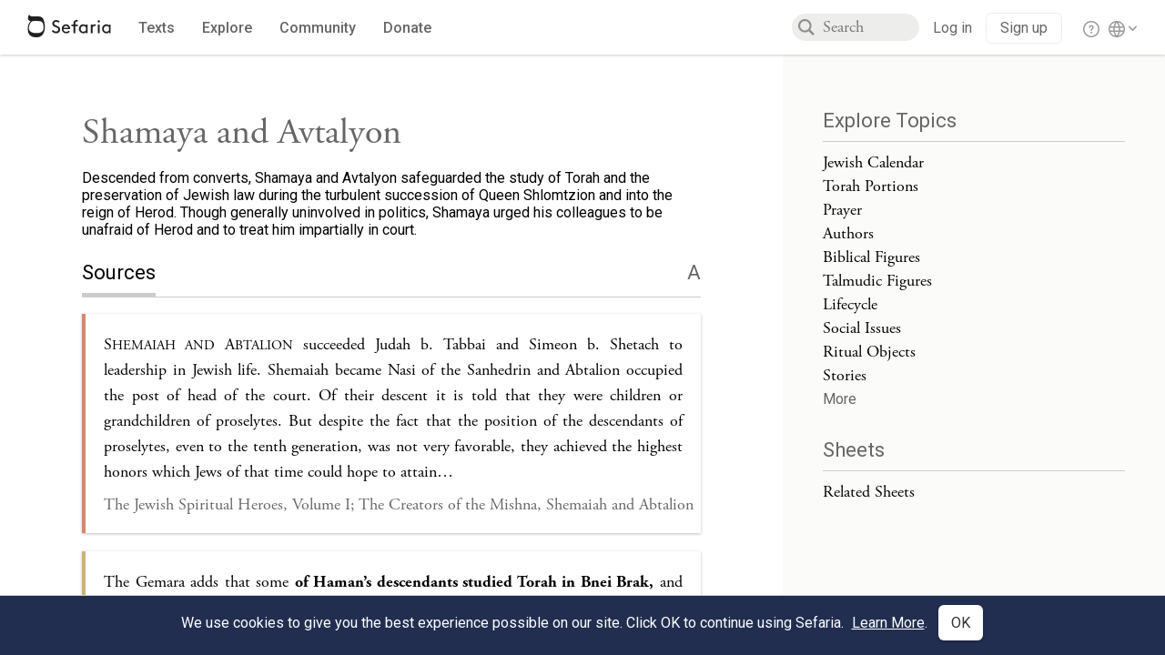

--- FILE ---
content_type: text/html; charset=utf-8
request_url: https://www.sefaria.org/topics/shamaya-and-avtalyon
body_size: 9058
content:





<!DOCTYPE html>
<html>
<head>
    <title>Shamaya and Avtalyon | Texts &amp; Source Sheets from Torah, Talmud and Sefaria&#39;s library of Jewish sources.</title>
    <meta charset="utf-8"/>
    <meta name="description" content="Jewish texts and source sheets about Shamaya and Avtalyon from Torah, Talmud and other sources in Sefaria&#39;s library. Descended from converts, Shamaya and Avtalyon safeguarded the study of Torah and the preservation of Jewish law during the turbulent succession of Queen Shlomtzion and into the reign of Herod. Though generally uninvolved in politics, Shamaya urged his colleagues to be unafraid of Herod and to treat him impartially in court."/>

    

    <link rel="search" type="application/opensearchdescription+xml" title="Sefaria Search" href="/static/files/opensearch.xml" />

    
    <link rel="alternate" href="https://www.sefaria.org/topics/shamaya-and-avtalyon" hreflang="en" />
    <link rel="alternate" href="https://www.sefaria.org.il/topics/shamaya-and-avtalyon" hreflang="he" />
    

    

    
        <meta property="og:type" content="website"/>
    

    
        <meta property="og:description" content="Jewish texts and source sheets about Shamaya and Avtalyon from Torah, Talmud and other sources in Sefaria&#39;s library. Descended from converts, Shamaya and Avtalyon safeguarded the study of Torah and the preservation of Jewish law during the turbulent succession of Queen Shlomtzion and into the reign of Herod. Though generally uninvolved in politics, Shamaya urged his colleagues to be unafraid of Herod and to treat him impartially in court."/>
        <meta property="og:image" content="https://www.sefaria.org/api/img-gen/topics/shamaya-and-avtalyon?lang=&platform=facebook&ven=&vhe=" />
        <meta property="og:image:type" content="image/png" />
        <meta property="og:image:width" content="1200" />
        <meta property="og:image:height" content="630" />
    

    <meta property="og:title" content="Shamaya and Avtalyon | Texts &amp; Source Sheets from Torah, Talmud and Sefaria&#39;s library of Jewish sources." />
    <meta property="og:url" content="https://www.sefaria.org/topics/shamaya-and-avtalyon" />

    <meta name="twitter:card" content="summary_large_image" />
    
    <meta name="twitter:site" content="@sefariaproject" />
    <meta name="twitter:title" content="Shamaya and Avtalyon | Texts &amp; Source Sheets from Torah, Talmud and Sefaria&#39;s library of Jewish sources." />
    <meta name="twitter:description" content="Jewish texts and source sheets about Shamaya and Avtalyon from Torah, Talmud and other sources in Sefaria&#39;s library. Descended from converts, Shamaya and Avtalyon safeguarded the study of Torah and the preservation of Jewish law during the turbulent succession of Queen Shlomtzion and into the reign of Herod. Though generally uninvolved in politics, Shamaya urged his colleagues to be unafraid of Herod and to treat him impartially in court." />
    <meta name="twitter:image" content="https://www.sefaria.org/api/img-gen/topics/shamaya-and-avtalyon?lang=&platform=twitter&ven=&vhe=" />

    <meta name="apple-mobile-web-app-capable" content="yes">
    <meta name="apple-itunes-app" content="app-id=1163273965">
    <meta name="viewport" content="width=device-width, initial-scale=1, user-scalable=no" />

    <!-- https://realfavicongenerator.net -->
    <link rel="apple-touch-icon" sizes="180x180" href="/static/icons/apple-touch-icon.png?v=xQzLlLp7oR">
    <link rel="icon" type="image/png" sizes="32x32" href="/static/icons/favicon-32x32.png?v=xQzLlLp7oR">
    <link rel="icon" type="image/png" sizes="16x16" href="/static/icons/favicon-16x16.png?v=xQzLlLp7oR">
    <link rel="manifest" href="/static/icons/manifest.json?v=xQzLlLp7oR">
    <link rel="mask-icon" href="/static/icons/safari-pinned-tab.svg?v=xQzLlLp7oR" color="#273557">
    <link rel="shortcut icon" href="/static/icons/favicon.ico?v=xQzLlLp7oR">
    <meta name="theme-color" content="#273557">


    

    

    <script src="https://ajax.googleapis.com/ajax/libs/webfont/1.6.26/webfont.js"></script>
    <script>
        WebFont.load({
          google: {
            families: ['Crimson Text:100,200,300,400,500,600,700,800,900'],
            text: 'ăǎġḥḤḫḳḲŏŠšṭżūẓŻāīēḗęîìi̧ ̆̄'
          },
          typekit: {
            id: 'aeg8div' // Adobe Garamond Pro
          }
        });
        WebFont.load({
          google: {
            families: ['Roboto:100,200,300,400,500,600,700,800,900', 'Heebo:100,200,300,400,500,600,700,800,900:hebrew'] // The dotted h causes Heebo not to load.
          }
        });
        WebFont.load({
          google: {
            families: ['Noto Sans Samaritan'],
            text: 'ࠀࠁࠂࠃࠄࠅࠆࠇࠈࠉࠊࠋࠌࠍࠎࠏࠐࠑࠒࠓࠔࠕ'
          }
        });
    </script>
    <script src="https://www.gstatic.com/charts/loader.js"></script>

    <link rel="stylesheet" href="/static/css/common.css">
    <link rel="stylesheet" href="/static/font-awesome/css/font-awesome.css">
    <link rel="stylesheet" href="/static/css/fonts.css">
    <link rel="stylesheet" type="text/css" href="/static/css/keyboard.css">
    <link rel="stylesheet" href="/static/css/s2.css">
    <link rel="stylesheet" href="/static/css/s2-print.css" media="print" />
    <!-- Specific styling to correct behavior of Unbounce banners -->
    <link rel="stylesheet" href="/static/css/unbounce-banner.css">

    
    
    

    <style>
        
    </style>


    
    <!-- Google Tag Manager -->
    <script>(function(w,d,s,l,i){w[l]=w[l]||[];w[l].push({'gtm.start':
    new Date().getTime(),event:'gtm.js'});var f=d.getElementsByTagName(s)[0],
    j=d.createElement(s),dl=l!='dataLayer'?'&l='+l:'';j.async=true;j.src=
    'https://www.googletagmanager.com/gtm.js?id='+i+dl;f.parentNode.insertBefore(j,f);
    })(window,document,'script','dataLayer',"GTM-NBGXSLP");</script>
    <!-- End Google Tag Manager -->

    <!-- Start VWO Async SmartCode -->
    <script type='text/javascript' id='vwoCode'>
    window._vwo_code=window._vwo_code || (function() {
    var account_id=682715,
    version = 1.5,
    settings_tolerance=2000,
    library_tolerance=2500,
    use_existing_jquery=false,
    is_spa=1,
    hide_element='body',
    hide_element_style = 'opacity:0 !important;filter:alpha(opacity=0) !important;background:none !important',
    /* DO NOT EDIT BELOW THIS LINE */
    f=false,d=document,vwoCodeEl=d.querySelector('#vwoCode'),code={use_existing_jquery:function(){return use_existing_jquery},library_tolerance:function(){return library_tolerance},hide_element_style:function(){return'{'+hide_element_style+'}'},finish:function(){if(!f){f=true;var e=d.getElementById('_vis_opt_path_hides');if(e)e.parentNode.removeChild(e)}},finished:function(){return f},load:function(e){var t=d.createElement('script');t.fetchPriority='high';t.src=e;t.type='text/javascript';t.innerText;t.onerror=function(){_vwo_code.finish()};d.getElementsByTagName('head')[0].appendChild(t)},getVersion:function(){return version},getMatchedCookies:function(e){var t=[];if(document.cookie){t=document.cookie.match(e)||[]}return t},getCombinationCookie:function(){var e=code.getMatchedCookies(/(?:^|;)\s?(_vis_opt_exp_\d+_combi=[^;$]*)/gi);e=e.map(function(e){try{var t=decodeURIComponent(e);if(!/_vis_opt_exp_\d+_combi=(?:\d+,?)+\s*$/.test(t)){return''}return t}catch(e){return''}});var i=[];e.forEach(function(e){var t=e.match(/([\d,]+)/g);t&&i.push(t.join('-'))});return i.join('|')},init:function(){if(d.URL.indexOf('__vwo_disable__')>-1)return;window.settings_timer=setTimeout(function(){_vwo_code.finish()},settings_tolerance);var e=d.createElement('style'),t=hide_element?hide_element+'{'+hide_element_style+'}':'',i=d.getElementsByTagName('head')[0];e.setAttribute('id','_vis_opt_path_hides');vwoCodeEl&&e.setAttribute('nonce',vwoCodeEl.nonce);e.setAttribute('type','text/css');if(e.styleSheet)e.styleSheet.cssText=t;else e.appendChild(d.createTextNode(t));i.appendChild(e);var n=this.getCombinationCookie();this.load('https://dev.visualwebsiteoptimizer.com/j.php?a='+account_id+'&u='+encodeURIComponent(d.URL)+'&f='+ +is_spa+'&vn='+version+(n?'&c='+n:''));return settings_timer}};window._vwo_settings_timer = code.init();return code;}());
    </script>
    <!-- End VWO Async SmartCode -->

    


    
    <!-- Hotjar Tracking Code for https://www.sefaria.org -->
    <script>
        (function(h,o,t,j,a,r){
            h.hj=h.hj||function(){(h.hj.q=h.hj.q||[]).push(arguments)};
            h._hjSettings={hjid:2695522,hjsv:6};
            a=o.getElementsByTagName('head')[0];
            r=o.createElement('script');r.async=1;
            r.src=t+h._hjSettings.hjid+j+h._hjSettings.hjsv;
            a.appendChild(r);
        })(window,document,'https://static.hotjar.com/c/hotjar-','.js?sv=');
    </script>
    
    
    <!-- Simple Analytics -->
    
    <script>
      window.sa_event = window.sa_event || function () {
        const a = [].slice.call(arguments);
        window.sa_event.q ? window.sa_event.q.push(a) : window.sa_event.q = [a];
      };
    </script>

    <!-- Unbounce Embed Code -->
    <script src="https://fd810a0513c94a16a52ef4d0d9b9c6c8.js.ubembed.com" async></script> 
</head>

<body class="interface-english ">
    
    <!-- Google Tag Manager (noscript) -->
    <noscript><iframe src="https://www.googletagmanager.com/ns.html?id=GTM-NBGXSLP"
    height="0" width="0" style="display:none;visibility:hidden"></iframe></noscript>
    <!-- End Google Tag Manager (noscript) -->
    



    

    <!--Sentry error reporting config-->
    <script>
      
        const sentryDSN = "https://87dd77e2991c48b4a69022eebb2e635f@o4505401832243200.ingest.sentry.io/4505402077675520";
      
    </script>
    <!--End Sentry error reporting config-->

    
    <!-- React will complain about whitespace -->
    <div id="s2"><div id="readerAppWrap"><div class="readerApp multiPanel interface-english"><div class="header" role="banner"><div class="headerInner boxShadow"><div class="headerNavSection"><a class="home" href="/"><img src="/static/img/logo.svg" alt="Sefaria Logo"/></a><a href="/texts" class="textLink"><span class="int-en">Texts</span></a><a href="/topics" class="textLink"><span class="int-en">Explore</span></a><a href="/community" class="textLink"><span class="int-en">Community</span></a><a href="https://donate.sefaria.org/give/451346/#!/donation/checkout?c_src=Header" class="textLink donate" target="_blank"><span class="int-en">Donate</span></a></div><div class="headerLinksSection"><div class="search-container"><div id="searchBox" class="searchBox"><span class="readerNavMenuSearchButton"><img src="/static/icons/iconmonstr-magnifier-2.svg"/></span><input class="search serif keyboardInput" id="downshift-461885-input" placeholder="Search" maxLength="75" title="Search for Texts or Keywords Here" aria-activedescendant="" aria-autocomplete="list" aria-controls="downshift-461885-menu" aria-expanded="false" aria-labelledby="downshift-461885-label" autoComplete="off" role="combobox" value=""/></div><div id="downshift-461885-menu" role="listbox" aria-labelledby="downshift-461885-label" class="autocomplete-dropdown"></div></div><div class="accountLinks anon"><a class="login loginLink" href="/login?next=/"><span class="int-en">Log in</span></a><a class="login signupLink" href="/register?next=/"><span class="int-en">Sign up</span></a><div class="help"><a href="https://help.sefaria.org/hc/en-us" target="_blank"><img src="/static/img/help.svg" alt="Help"/></a></div></div><div class="interfaceLinks"><a class="interfaceLinks-button"><img src="/static/icons/globe-wire.svg" alt="Toggle Interface Language Menu"/></a><div class="interfaceLinks-menu closed"><div class="interfaceLinks-header"><span class="int-en">Site Language</span></div><div class="interfaceLinks-options"><a class="interfaceLinks-option int-bi int-he " href="/interface/hebrew?next=/">עברית</a><a class="interfaceLinks-option int-bi int-en active" href="/interface/english?next=/">English</a></div></div></div></div></div></div><div id="panelWrapBox" class="" style="width:100%"><div class="readerPanelBox" style="width:100%;left:0%"><div class="readerPanel serif bilingual stacked light undefined" role="region" id="panel-0" data-anl-batch="{&quot;panel_type&quot;:&quot;topics_notable-sources&quot;,&quot;panel_number&quot;:1,&quot;content_lang&quot;:&quot;bilingual&quot;,&quot;panel_name&quot;:&quot;shamaya-and-avtalyon&quot;}"><div class="topicPanel readerNavMenu" data-anl-batch="{&quot;project&quot;:&quot;topics&quot;,&quot;content_lang&quot;:&quot;english&quot;}"><div class="content noOverflowX"><div class="columnLayout"><div class="mainColumn storyFeedInner"><div><div class="navTitle tight"><span class=""><span><h1><span class="int-en">Shamaya and Avtalyon</span></h1></span><span></span></span></div></div><div class="loadingMessage sans-serif "><span class="int-en">Loading...</span></div></div><div class="sideColumn" data-anl-panel_type="topics" data-anl-panel_number="0"><div class="topicSideColumn"><div class="link-section"><h2><span class="int-en">Sheets</span><span class="int-he">דפי מקורות</span></h2><div class="sideList"><span class="int-en"><a href="/search?q=Shamaya and Avtalyon&amp;tab=sheet&amp;tvar=1&amp;tsort=relevance&amp;stopics_enFilters=Shamaya and Avtalyon&amp;svar=1&amp;ssort=relevance">Related Sheets</a></span></div></div></div></div></div><footer id="footer" class="static sans-serif"><div id="footerInner"><div class="section"><div class="header"><span class="int-en">About</span></div><a href="/about" target="_self"><span class="int-en">What is Sefaria?</span></a><a href="https://help.sefaria.org/hc/en-us" target="_self"><span class="int-en">Help</span></a><a href="/team" target="_self"><span class="int-en">Team</span></a><a href="/products" target="_self"><span class="int-en">Products</span></a><a href="/ai" target="_self"><span class="int-en">AI on Sefaria</span></a><a href="/testimonials" target="_self"><span class="int-en">Testimonials</span></a><a href="/metrics" target="_self"><span class="int-en">Metrics</span></a><a href="/annualreport" target="_self"><span class="int-en">Annual Report</span></a><a href="/terms" target="_self"><span class="int-en">Terms of Use</span></a><a href="/privacy-policy" target="_self"><span class="int-en">Privacy Policy</span></a></div><div class="section"><div class="header"><span class="int-en">Tools</span></div><a href="/educators" target="_self"><span class="int-en">Teach with Sefaria</span></a><a href="/calendars" target="_self"><span class="int-en">Learning Schedules</span></a><a href="/sheets" target="_self"><span class="int-en">Source Sheets</span></a><a href="/visualizations" target="_self"><span class="int-en">Visualizations</span></a><a href="/mobile" target="_self"><span class="int-en">Mobile Apps</span></a><a href="/daf-yomi" target="_self"><span class="int-en">Daf Yomi</span></a><a href="/torah-tab" target="_self"><span class="int-en">Torah Tab</span></a><a href="/people" target="_self"><span class="int-en">Authors</span></a><a href="/collections" target="_self"><span class="int-en">Collections</span></a><a href="/updates" target="_self"><span class="int-en">New Additions</span></a></div><div class="section"><div class="header"><span class="int-en">Developers</span></div><a href="https://developers.sefaria.org" target="_blank"><span class="int-en">Get Involved</span></a><a href="https://developers.sefaria.org/reference" target="_blank"><span class="int-en">API Docs</span></a><a href="https://github.com/Sefaria/Sefaria-Project" target="_blank"><span class="int-en">Fork us on GitHub</span></a><a href="https://github.com/Sefaria/Sefaria-Export" target="_blank"><span class="int-en">Download our Data</span></a></div><div class="section"><div class="header"><span class="int-en">Join Us</span></div><a href="https://donate.sefaria.org/give/451346/#!/donation/checkout?c_src=Footer" target="_blank"><span class="int-en">Donate</span></a><a href="/ways-to-give" target="_self"><span class="int-en">Ways to Give</span></a><a href="/supporters" target="_self"><span class="int-en">Supporters</span></a><a href="/jobs" target="_self"><span class="int-en">Jobs</span></a><a href="https://store.sefaria.org" target="_self"><span class="int-en">Shop</span></a></div><div class="section last connect"><div class="header connect"><span class="int-en">Connect</span></div><div class="newsletterSignUpBox"><span class="int-en"><input class="newsletterInput" placeholder="Sign up for Newsletter" value=""/></span><span class="int-he"><input class="newsletterInput" placeholder="הרשמו לניוזלטר" value=""/></span><img src="/static/img/circled-arrow-right.svg"/></div><div class="socialLinks"><a href="https://www.instagram.com/sefariaproject/" target="_blank"><span class="int-en">Instagram</span></a>•<a href="https://www.facebook.com/sefaria.org" target="_blank"><span class="int-en">Facebook</span></a><br/><a href="https://www.youtube.com/user/SefariaProject" target="_blank"><span class="int-en">YouTube</span></a>•<a href="https://blog.sefaria.org/" target="_blank"><span class="int-en">Blog</span></a><br/><a href="https://www.linkedin.com/company/sefaria/" target="_blank"><span class="int-en">LinkedIn</span></a>•<a href="/cdn-cgi/l/email-protection#b9d1dcd5d5d6f9cadcdfd8cbd0d897d6cbde" target="_self"><span class="int-en">Email</span></a></div><div id="siteLanguageToggle"><div id="siteLanguageToggleLabel"><span class="int-en">Site Language</span></div><a href="/interface/english?next=/" id="siteLanguageEnglish">English</a>|<a href="/interface/hebrew?next=/" id="siteLanguageHebrew">עברית</a></div></div></div></footer></div></div></div></div></div></div></div></div>
    
    

    

    <div id="overlay"></div>

    <script data-cfasync="false" src="/cdn-cgi/scripts/5c5dd728/cloudflare-static/email-decode.min.js"></script><script src="https://unpkg.com/react@16/umd/react.production.min.js"></script>
    <script src="https://unpkg.com/react-dom@16/umd/react-dom.production.min.js"></script>
    <script src="https://cdnjs.cloudflare.com/ajax/libs/jquery/2.2.4/jquery.min.js"></script>
    <script src="https://cdnjs.cloudflare.com/ajax/libs/jqueryui/1.12.1/jquery-ui.js"></script>

    <script src="/static/js/lib/keyboard.js"></script>
    <script src="/static/js/analyticsEventTracker.js"></script>
    <script src="/data.1768608015.js"></script>

    <script>
      
      if (!window.jQuery) {
        console.log('loading jquery locally');
        document.write('<script src="/static/js/lib/jquery.js"><\/script><script src="/static/js/lib/jquery-ui.js"><\/script>');
      }
      if (!window.React) {
          console.log('loading react locally');
          document.write('<script src="/static/js/lib/react.development.js"><\/script><script src="/static/js/lib/react-dom.development.js"><\/script>');
      }

      var DJANGO_VARS = {
        props:         {"_uid": null, "_email": "", "slug": "", "is_moderator": false, "is_editor": false, "is_sustainer": false, "full_name": "", "profile_pic_url": "", "is_history_enabled": true, "translationLanguagePreference": null, "versionPrefsByCorpus": {}, "following": [], "blocking": [], "calendars": [{"title": {"en": "Parashat Hashavua", "he": "פרשת השבוע"}, "displayValue": {"en": "Bo", "he": "בא"}, "url": "Exodus.10.1-13.16", "ref": "Exodus 10:1-13:16", "heRef": "שמות י׳:א׳-י״ג:ט״ז", "order": 1, "category": "Tanakh", "extraDetails": {"aliyot": ["Exodus 10:1-10:11", "Exodus 10:12-10:23", "Exodus 10:24-11:3", "Exodus 11:4-12:20", "Exodus 12:21-12:28", "Exodus 12:29-12:51", "Exodus 13:1-13:16", "Exodus 13:14-13:16"]}, "description": {"en": "Bo (“Come”) recounts the last three plagues that God inflicts on the Egyptians: locusts, darkness, and death of firstborns. God commands the Israelites to offer a Passover lamb sacrifice. After the last plague, Pharaoh and the Egyptians demand that the Israelites leave.", "he": "בפרשת בא מסופר על שלוש המכות האחרונות שהאל מביא על מצרים. אחרי מכת הארבה נופל חושך כבד על מצרים במשך שלושה ימים. אלוהים מצווה את בני ישראל להקריב את קורבן הפסח, למרוח דם על מזוזות הבית, ולא לצאת מפתח הבית כדי להינצל ממוות. באותו לילה המשחית הורג את כל בכורות מצרים במכה האחרונה, מכת בכורות. פרעה והמצרים מגרשים את בני ישראל ממצרים."}}, {"title": {"en": "Haftarah", "he": "הפטרה"}, "displayValue": {"en": "Jeremiah 46:13-28", "he": "ירמיהו מ״ו:י״ג-כ״ח"}, "url": "Jeremiah.46.13-28", "ref": "Jeremiah 46:13-28", "order": 2, "category": "Tanakh"}, {"title": {"en": "Daf Yomi", "he": "דף יומי"}, "displayValue": {"en": "Menachot 7", "he": "מנחות ז׳"}, "url": "Menachot.7", "ref": "Menachot 7", "order": 3, "category": "Talmud"}, {"title": {"en": "929", "he": "929"}, "displayValue": {"en": "Leviticus 11 (101)", "he": "ויקרא י״א (101)"}, "url": "Leviticus.11", "ref": "Leviticus 11", "order": 4, "category": "Tanakh"}, {"title": {"en": "Daily Mishnah", "he": "משנה יומית"}, "displayValue": {"en": "Mishnah Arakhin 7:1-2", "he": "משנה ערכין ז׳:א׳-ב׳"}, "url": "Mishnah_Arakhin.7.1-2", "ref": "Mishnah Arakhin 7:1-2", "order": 5, "category": "Mishnah"}, {"title": {"en": "Daily Rambam", "he": "הרמב\"ם היומי"}, "displayValue": {"en": "Mourning 11", "he": "הלכות אבל י״א"}, "url": "Mishneh_Torah,_Mourning.11", "ref": "Mishneh Torah, Mourning 11", "order": 6, "category": "Halakhah"}, {"title": {"en": "Daily Rambam (3 Chapters)", "he": "הרמב\"ם היומי (3 פרקים)"}, "displayValue": {"en": "Testimony 8-10", "he": "הלכות עדות ח׳-י׳"}, "url": "Mishneh_Torah,_Testimony.8-10", "ref": "Mishneh Torah, Testimony 8-10", "order": 7, "category": "Halakhah"}, {"title": {"en": "Daf a Week", "he": "דף השבוע"}, "displayValue": {"en": "Nedarim 65", "he": "נדרים ס״ה"}, "url": "Nedarim.65", "ref": "Nedarim 65", "order": 8, "category": "Talmud"}, {"title": {"en": "Halakhah Yomit", "he": "הלכה יומית"}, "displayValue": {"en": "Shulchan Arukh, Orach Chayim 139:5-7", "he": "שולחן ערוך, אורח חיים קל״ט:ה׳-ז׳"}, "url": "Shulchan_Arukh,_Orach_Chayim.139.5-7", "ref": "Shulchan Arukh, Orach Chayim 139:5-7", "order": 9, "category": "Halakhah"}, {"title": {"en": "Arukh HaShulchan Yomi", "he": "ערוך השולחן היומי"}, "displayValue": {"en": "Orach Chaim 242:42-243:3", "he": "אורח חיים רמ״ב:מ״ב-רמ״ג:ג׳"}, "url": "Arukh_HaShulchan,_Orach_Chaim.242.42-243.3", "ref": "Arukh HaShulchan, Orach Chaim 242:42-243:3", "order": 10, "category": "Halakhah"}, {"title": {"en": "Tanakh Yomi", "he": "תנ\"ך יומי"}, "displayValue": {"en": "Kings Seder 20", "he": "מלכים סדר כ"}, "url": "II_Kings.2.15-4.25", "ref": "II Kings 2:15-4:25", "order": 11, "category": "Tanakh"}, {"title": {"en": "Chok LeYisrael", "he": "חק לישראל"}, "displayValue": {"en": "Bo", "he": "בא"}, "url": "collections/חק-לישראל?tag=Bo", "order": 12, "category": "Tanakh"}, {"title": {"en": "Tanya Yomi", "he": "תניא יומי"}, "displayValue": {"en": "29 Tevet", "he": "כט טבת"}, "url": "Tanya,_Part_I;_Likkutei_Amarim.18.1", "ref": "Tanya, Part I; Likkutei Amarim 18:1", "order": 15, "category": "Chasidut"}, {"title": {"en": "Yerushalmi Yomi", "he": "ירושלמי יומי"}, "displayValue": {"en": "Jerusalem Talmud Nazir 45", "he": "תלמוד ירושלמי נזיר מה"}, "url": "Jerusalem_Talmud_Nazir.9.2.10-3.7", "ref": "Jerusalem Talmud Nazir 9:2:10-3:7", "order": 16, "category": "Talmud"}], "notificationCount": 0, "notifications": [], "saved": {"loaded": false, "items": []}, "last_place": [], "last_cached": 1768608014.899844, "multiPanel": true, "initialPath": "/topics/shamaya-and-avtalyon", "interfaceLang": "english", "translation_language_preference_suggestion": null, "initialSettings": {"language": "bilingual", "layoutDefault": "segmented", "layoutTalmud": "continuous", "layoutTanakh": "segmented", "aliyotTorah": "aliyotOff", "vowels": "all", "punctuationTalmud": "punctuationOn", "biLayout": "stacked", "color": "light", "fontSize": 62.5}, "trendingTopics": [{"slug": "parashat-vaera", "count": 23, "author_count": 14, "he": "פרשת וארא", "en": "Parashat Vaera", "tag": "Parashat Vaera", "he_tag": "פרשת וארא"}, {"slug": "prayer", "count": 16, "author_count": 10, "he": "תפילה", "en": "Prayer", "tag": "Prayer", "he_tag": "תפילה"}, {"slug": "god", "count": 11, "author_count": 8, "he": "אלוהים", "en": "God", "tag": "God", "he_tag": "אלוהים"}, {"slug": "tu-bishvat", "count": 8, "author_count": 6, "he": "ט\"ו בשבט", "en": "Tu Bishvat", "tag": "Tu Bishvat", "he_tag": "ט\"ו בשבט"}, {"slug": "plagues", "count": 6, "author_count": 5, "he": "נגף", "en": "Plagues", "tag": "Plagues", "he_tag": "נגף"}], "numLibraryTopics": 5461, "_siteSettings": {"TORAH_SPECIFIC": true, "SITE_NAME": {"en": "Sefaria", "he": "ספריא"}, "LIBRARY_NAME": {"en": "The Sefaria Library", "he": "האוסף של ספריא"}, "SUPPORTED_TRANSLATION_LANGUAGES": ["en", "es", "fr", "de"], "COLLECTIONS_BUCKET": "sefaria-collection-images", "PROFILES_BUCKET": "sefaria-profile-pictures", "UGC_BUCKET": "sheet-user-uploaded-media", "TOPICS_BUCKET": "img.sefaria.org", "HELP_CENTER_URLS": {"EN_US": "https://help.sefaria.org/hc/en-us", "HE": "https://help.sefaria.org/hc/he", "GETTING_STARTED": "https://help.sefaria.org/hc/en-us/articles/21471911125020-Video-Guide-How-to-Get-Started-Navigating-the-Library"}}, "_debug": false, "_debug_mode": null, "initialMenu": "topics", "initialTopic": "shamaya-and-avtalyon", "initialTab": "notable-sources", "initialTopicSort": "Relevance", "initialTopicTitle": {"en": "Shamaya and Avtalyon", "he": "שמעיה ואבטליון"}, "topicData": null, "remoteConfig": {"sentry": {"tracesSampleRate": 0.01, "sampleRate": 0.01, "replaysSessionSampleRate": 0.01, "replaysOnErrorSampleRate": 0.01}}},
        contentLang:   "bilingual",
        inReaderApp:   true,
        static_url:    /static/,
      };

      // Make remote config available globally
      window.remoteConfig = DJANGO_VARS.props?.remoteConfig || {};

      
          var STRAPI_INSTANCE =  "https://cms.sefaria.org:443";
      

      
    </script>

    
      <!-- Google tag (gtag.js) -->
          <script async src="https://www.googletagmanager.com/gtag/js?id=G-5S6RP1RFZ2"></script>
          <script>
            window.dataLayer = window.dataLayer || [];
            function gtag(){dataLayer.push(arguments);}
            gtag('js', new Date());
            gtag('config', 'G-5S6RP1RFZ2', {
              'user_id': DJANGO_VARS.props ? DJANGO_VARS.props._uid : null,
              'traffic_type': DJANGO_VARS.props && DJANGO_VARS.props._email.includes('sefaria.org') ? 'sefariaemail' : null,
              'site_lang': 'english',
            });

            <!-- attach analyticsEventTracker -->
            AnalyticsEventTracker.attach("#s2, #staticContentWrapper", ['click', 'scrollIntoView', 'toggle', 'mouseover', 'input', 'inputStart']);
          </script>
      <!-- End Google tag -->
    


    <script src="/static/bundles/client/client-56a0cc2f8c120958d762.js" ></script>

    
    
    <!-- Default metadata for Simple Analytics -->
    <script>
      const SESSION_KEY = 'sa_custom_session_id';
      if (sessionStorage.getItem(SESSION_KEY) === null) {
        sessionStorage.setItem(SESSION_KEY, crypto.randomUUID());
      }
      const SA_KEY = 'sa_id';
      if (localStorage.getItem(SA_KEY) === null) {
        localStorage.setItem(SA_KEY, crypto.randomUUID());
      }
      sa_metadata = {
        logged_in: Boolean(DJANGO_VARS.props._uid),
        interface_lang: DJANGO_VARS.props.interfaceLang === 'hebrew' ? 'he' : 'en',
        device_type: DJANGO_VARS.props.multiPanel ? 'desktop' : 'mobile',
        user_type: Sefaria.isReturningVisitor() ? 'old' : 'new',
        custom_session_id: sessionStorage.getItem(SESSION_KEY),
        sefaria_id: localStorage.getItem(SA_KEY),
        ...(DJANGO_VARS.props._email.includes('sefaria.org') && { traffic_type: 'sefaria_email' })
      };
    </script>

    
    <script 
      defer 
      data-hostname="sefaria.org" 
      data-collect-dnt="true" 
      src="https://scripts.simpleanalyticscdn.com/latest.js">
    </script>
    
</body>
</html>


--- FILE ---
content_type: application/javascript
request_url: https://prism.app-us1.com/?a=27769750&u=https%3A%2F%2Fwww.sefaria.org%2Ftopics%2Fshamaya-and-avtalyon%3Fsort%3DRelevance%26tab%3Dnotable-sources
body_size: 117
content:
window.visitorGlobalObject=window.visitorGlobalObject||window.prismGlobalObject;window.visitorGlobalObject.setVisitorId('baeaac54-174f-4f81-ad7f-74ab037d200b', '27769750');window.visitorGlobalObject.setWhitelistedServices('', '27769750');